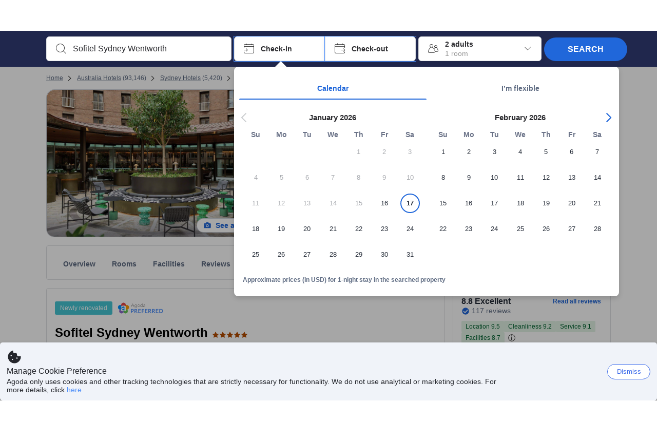

--- FILE ---
content_type: text/javascript
request_url: https://cdn6.agoda.net/cdn-accom-web/js/assets/browser-bundle/9905-b00221d83b31.js
body_size: 1052
content:
"use strict";(self.webpackChunk_mspa_accommodation_desktop_clientside=self.webpackChunk_mspa_accommodation_desktop_clientside||[]).push([["9905"],{39553:function(){},31169:function(e,s,i){var a=i(37058),d=i.n(a),t=i(69763),l=i.n(t),n=i(36081),c=i.n(n),o=i(71290),x=i.n(o),r=i(31078),m=i.n(r),h=i(62587),j=i.n(h),v=i(39553),g=i.n(v),N={};N.styleTagTransform=j(),N.setAttributes=x(),N.insert=c().bind(null,"head"),N.domAPI=l(),N.insertStyleElement=m(),d()(g(),N),g()&&g().locals&&g().locals},27896:function(e,s,i){i.r(s);var a=i(36332);i(91376),i(31169);var d=i(57585),t=i(75583),l=i(14803),n=i(54433),c=function(e,s){for(var i=[],a=0;s>a;a+=1)i.push(e);return i},o=function(){return(0,a.jsx)(d.DesignSystemContextProvider,{value:(0,t.jL)({},(0,l.Pv)()),children:(0,a.jsx)(d.Card,{borderRadius:"0",variant:"outlined",mb:"24",children:(0,a.jsxs)(d.Stack,{direction:"row",children:[(0,a.jsxs)(d.Stack,{direction:"column","data-testid":"left-property-card",width:"18%",m:"12",me:"0",gap:"24",children:[(0,a.jsx)(d.SkeletonLoaderV3,{width:"200px",height:"100px","data-testid":"property-image-loader",borderRadius:"0"}),(0,a.jsxs)(d.Stack,{direction:"column","data-testid":"property-image-info",width:"100%",gap:"12",children:[(0,a.jsx)(d.SkeletonLoaderV3,{width:"80%",height:"1em",borderRadius:"0"}),(0,a.jsx)(d.SkeletonLoaderV3,{width:"60%",height:"1em",borderRadius:"0"}),(0,a.jsx)(d.SkeletonLoaderV3,{width:"40%",height:"1em",borderRadius:"0"})]})]}),(0,a.jsxs)(d.Stack,{direction:"column","data-testid":"right-property-card",m:"12",width:"82%",children:[(0,a.jsxs)(d.Stack,{direction:"column","data-testid":"property-card-info",width:"100%",children:[(0,a.jsxs)(d.Stack,{direction:"column","data-testid":"option",width:"80%",gap:"12",m:"12",children:[(0,a.jsx)(d.SkeletonLoaderV3,{width:"80%",height:"1em",borderRadius:"0"}),(0,a.jsx)(d.SkeletonLoaderV3,{width:"60%",height:"1em",borderRadius:"0"}),(0,a.jsx)(d.SkeletonLoaderV3,{width:"40%",height:"1em",borderRadius:"0"})]}),(0,a.jsx)(d.Stack,{direction:"row","data-testid":"property-card-action",justifyContent:"flex-end",children:(0,a.jsx)(d.SkeletonLoaderV3,{width:"10em",height:"3em",borderRadius:"0",m:"12"})})]}),(0,a.jsxs)(d.Stack,{direction:"column","data-testid":"property-card-info",width:"100%",children:[(0,a.jsxs)(d.Stack,{direction:"column","data-testid":"option",width:"80%",gap:"12",m:"12",children:[(0,a.jsx)(d.SkeletonLoaderV3,{width:"60%",height:"1em",borderRadius:"0"}),(0,a.jsx)(d.SkeletonLoaderV3,{width:"70%",height:"1em",borderRadius:"0"}),(0,a.jsx)(d.SkeletonLoaderV3,{width:"80%",height:"1em",borderRadius:"0"})]}),(0,a.jsx)(d.Stack,{direction:"row","data-testid":"property-card-action",justifyContent:"flex-end",children:(0,a.jsx)(d.SkeletonLoaderV3,{width:"10em",height:"3em",borderRadius:"0",m:"12"})})]})]})]})})})},x=function(e){var s=(null==e?void 0:e.isMigrateRoomPlaceHolderToDrone)?(0,a.jsx)(o,{}):(0,a.jsxs)("div",{className:"placeholder-container background",children:[(0,a.jsxs)("div",{className:"left",children:[(0,a.jsx)("div",{className:"image loading"}),(0,a.jsx)("div",{className:"text text-80 loading"}),(0,a.jsx)("div",{className:"text text-60 loading"}),(0,a.jsx)("div",{className:"text text-40 loading"})]}),(0,a.jsxs)("div",{className:"right",children:[(0,a.jsxs)("div",{className:"option",children:[(0,a.jsxs)("div",{className:"info",children:[(0,a.jsx)("div",{className:"text text-80 loading"}),(0,a.jsx)("div",{className:"text text-60 loading"}),(0,a.jsx)("div",{className:"text text-40 loading"})]}),(0,a.jsx)("div",{className:"btn loading"})]}),(0,a.jsxs)("div",{className:"option",children:[(0,a.jsxs)("div",{className:"info",children:[(0,a.jsx)("div",{className:"text text-60 loading"}),(0,a.jsx)("div",{className:"text text-70 loading"}),(0,a.jsx)("div",{className:"text text-80 loading"})]}),(0,a.jsx)("div",{className:"btn loading"})]})]})]}),i=e.isFixHotelBodyPlaceholder?n.c:void 0;return(0,a.jsxs)("div",{className:"hotel-body-placeholder",id:i,children:[(0,a.jsxs)("div",{id:"room-placeholder",children:[s,s]}),(0,a.jsxs)("div",{id:"facilities-placeholder",className:"placeholder-container",children:[(0,a.jsxs)("div",{className:"left option padded",children:[(0,a.jsx)("div",{className:"text text-100 loading"}),(0,a.jsx)("div",{className:"text text-80 loading"}),(0,a.jsx)("div",{className:"btn loading"})]}),(0,a.jsxs)("div",{className:"right",children:[(0,a.jsx)("div",{className:"image hotel-image loading"}),(0,a.jsx)("div",{className:"text text-90 loading"})]}),c((0,a.jsxs)("div",{children:[(0,a.jsxs)("div",{className:"right option flex section",children:[(0,a.jsx)("div",{className:"icon loading margin"}),(0,a.jsxs)("div",{className:"right bordered",children:[(0,a.jsx)("div",{className:"text text-20 loading section"}),(0,a.jsxs)("div",{className:"flex section",children:[(0,a.jsx)("div",{className:"text text-20 loading"}),(0,a.jsx)("div",{className:"text text-20 loading"})]})]})]}),(0,a.jsxs)("div",{className:"right option flex section",children:[(0,a.jsx)("div",{className:"icon loading margin"}),(0,a.jsxs)("div",{className:"right bordered",children:[(0,a.jsx)("div",{className:"text text-20 loading section"}),(0,a.jsxs)("div",{className:"flex section",children:[(0,a.jsx)("div",{className:"text text-20 loading"}),(0,a.jsx)("div",{className:"text text-20 loading"}),(0,a.jsx)("div",{className:"text text-20 loading"})]})]})]}),(0,a.jsx)("hr",{})]}),4),(0,a.jsx)("div",{id:"policies-placeholder",className:"option padded",children:(0,a.jsxs)("div",{className:"right",children:[c((0,a.jsx)("div",{className:"text text-80 loading"}),2),(0,a.jsx)("div",{className:"text text-90 loading"}),(0,a.jsx)("div",{className:"text text-60 loading"}),(0,a.jsx)("div",{className:"text text-40 loading"}),(0,a.jsx)("div",{className:"flex",children:c((0,a.jsxs)("div",{className:"info flex",children:[(0,a.jsx)("div",{className:"icon loading"}),(0,a.jsx)("div",{className:"text text-60 loading"})]}),2)}),(0,a.jsx)("div",{className:"flex",children:c((0,a.jsxs)("div",{className:"info flex",children:[(0,a.jsx)("div",{className:"icon loading"}),(0,a.jsx)("div",{className:"text text-60 loading"})]}),2)})]})})]}),(0,a.jsxs)("div",{id:"review-placeholder",className:"placeholder-container",children:[(0,a.jsxs)("div",{className:"option padded",children:[(0,a.jsxs)("div",{className:"left option padded",children:[(0,a.jsx)("div",{className:"image loading"}),(0,a.jsx)("div",{className:"text text-80 loading"})]}),(0,a.jsxs)("div",{className:"right option padded",children:[(0,a.jsx)("div",{className:"flex",children:c((0,a.jsx)("div",{className:"info flex",children:(0,a.jsx)("div",{className:"text text-90 loading"})}),2)}),(0,a.jsx)("div",{className:"flex",children:c((0,a.jsx)("div",{className:"info flex",children:(0,a.jsx)("div",{className:"text text-90 loading"})}),2)}),(0,a.jsx)("div",{className:"flex",children:c((0,a.jsx)("div",{className:"info flex",children:(0,a.jsx)("div",{className:"text text-90 loading"})}),2)})]})]}),(0,a.jsx)("hr",{}),(0,a.jsxs)("div",{className:"option padded",children:[(0,a.jsx)("div",{className:"flex",children:c((0,a.jsx)("div",{className:"info flex background margin",children:(0,a.jsx)("div",{className:"text text-80 loading dark-background"})}),4)}),(0,a.jsxs)("div",{className:"flex option",children:[(0,a.jsx)("div",{className:"left",children:(0,a.jsx)("div",{className:"text text-40 loading dark-background"})}),(0,a.jsx)("div",{className:"right",children:(0,a.jsx)("div",{className:"text text-20 loading dark-background right"})})]})]}),(0,a.jsx)("hr",{}),(0,a.jsxs)("div",{className:"placeholder-container background margin",children:[(0,a.jsxs)("div",{className:"left",children:[(0,a.jsx)("div",{className:"text text-60 loading"}),(0,a.jsx)("div",{className:"text text-80 loading"}),(0,a.jsx)("div",{className:"text text-80 loading"})]}),(0,a.jsxs)("div",{className:"right option",children:[(0,a.jsx)("div",{className:"text text-40 loading"}),(0,a.jsx)("div",{className:"text text-60 loading"}),(0,a.jsx)("div",{className:"text text-80 loading"})]})]})]})]})};x.displayName="HotelBodyPlaceHolder",s.default=x}}]);
//# sourceMappingURL=9905-b00221d83b31.js.map

--- FILE ---
content_type: text/javascript
request_url: https://cdn6.agoda.net/cdn-accom-web/js/assets/browser-bundle/3767-2d1162188358.js
body_size: 6933
content:
"use strict";(self.webpackChunk_mspa_accommodation_desktop_clientside=self.webpackChunk_mspa_accommodation_desktop_clientside||[]).push([["3767"],{43818:function(e,t,n){var r=n(91376),i="function"==typeof Object.is?Object.is:function(e,t){return e===t&&(0!==e||1/e==1/t)||e!=e&&t!=t},o=r.useState,a=r.useEffect,u=r.useLayoutEffect,s=r.useDebugValue;function c(e){var t=e.getSnapshot;e=e.value;try{var n=t();return!i(e,n)}catch(e){return!0}}var l="undefined"==typeof window||void 0===window.document||void 0===window.document.createElement?function(e,t){return t()}:function(e,t){var n=t(),r=o({inst:{value:n,getSnapshot:t}}),i=r[0].inst,l=r[1];return u(function(){i.value=n,i.getSnapshot=t,c(i)&&l({inst:i})},[e,n,t]),a(function(){return c(i)&&l({inst:i}),e(function(){c(i)&&l({inst:i})})},[e]),s(n),n};t.useSyncExternalStore=void 0!==r.useSyncExternalStore?r.useSyncExternalStore:l},41061:function(e,t,n){var r=n(91376),i=n(18299),o="function"==typeof Object.is?Object.is:function(e,t){return e===t&&(0!==e||1/e==1/t)||e!=e&&t!=t},a=i.useSyncExternalStore,u=r.useRef,s=r.useEffect,c=r.useMemo,l=r.useDebugValue;t.useSyncExternalStoreWithSelector=function(e,t,n,r,i){var d=u(null);if(null===d.current){var f={hasValue:!1,value:null};d.current=f}else f=d.current;var p=a(e,(d=c(function(){function e(e){if(!s){if(s=!0,a=e,e=r(e),void 0!==i&&f.hasValue){var t=f.value;if(i(t,e))return u=t}return u=e}if(t=u,o(a,e))return t;var n=r(e);return void 0!==i&&i(t,n)?t:(a=e,u=n)}var a,u,s=!1,c=void 0===n?null:n;return[function(){return e(t())},null===c?void 0:function(){return e(c())}]},[t,n,r,i]))[0],d[1]);return s(function(){f.hasValue=!0,f.value=p},[p]),l(p),p}},18299:function(e,t,n){e.exports=n(43818)},2785:function(e,t,n){e.exports=n(41061)},67949:function(e,t,n){n.d(t,{S:function(){return s}});var r=n(94553),i=n(57556),o=n(78071),a=n(11816),u=n(28993),s=new r.ClientSideBehavior("ActivitiesCrossSellBehavior",i.whiteLabelFeature.contains(a.Eh).and.whiteLabelId.equal(u.Ht.Agoda).build(),o.FallbackStrategy.Disable)},84234:function(e,t,n){n.r(t),n.d(t,{default:function(){return ee},CartInterstitialSidebarComponent:function(){return X}});var r,i,o,a,u,s,c,l,d=n(8555),f=n(87822),p=n(36332),h=n(57585),C=n(91376),v=n(24959),S=n(22392),m=n(42386),g=n(15631),b=n(2047),y=n(75583),w=n(14803),P=(0,b.withExperiments)(function(e){var t=e.children,n=e.experiments,r=(0,m._)(e,["children","experiments"]);return(null==n?void 0:n.cssArchitecture)?(0,p.jsx)(g.Sheet,(0,f._)((0,d._)({},r),{placeholder:null,children:(0,p.jsx)(h.DesignSystemContextProvider,{value:(0,y.jL)(n,(0,w.Pv)()),children:t})})):(0,p.jsx)(g.Sheet,(0,f._)((0,d._)({},r),{placeholder:null,children:t}))});P.displayName="Sheet";var T=n(55160),E=n(23197),I=n(18283),A=n(14469),B=n(55214),R=n.n(B),_=n(457),x=n(94553),D=n(57556),k=n(78071),F=n(34975),N=n(11816),O=new x.ClientSideBehavior("FlightsCrossSellBehavior",D.whiteLabelFeature.contains(N.Gq).build(),k.FallbackStrategy.Disable,F.AgodaToggle.Enabled,F.B2BDefaultToggle.Disabled),M=n(67949),j=function(e){var t=e.startDate,n=e.destination,r=e.occupancy;return new I.CrossSellCriteriaBuilder().withId(I.CrossSellStaticProductCriteriaIds.FlightId).withProductType(I.CrossSellProductType.Flight).withStartDate(t).withCityId(n.cityId).withCityName(n.cityName).withAdults(r.adults).withChildren(r.children).withFlightCabinType(I.FlightCabinClassValue.Economy).withRecommendationReason(I.CrossSellRecommendationReason.UpComingBooking).build()},L=function(e){var t=e.dateInterval,n=e.destination,r=e.occupancy;return new I.CrossSellCriteriaBuilder().withId(I.CrossSellStaticProductCriteriaIds.PropertyId).withProductType(I.CrossSellProductType.Property).withStartDate(t.endDate).withEndDate(R()(t.endDate,1)).withAdults(r.adults).withChildren(r.children).withCityName(n.cityName).withCityId(n.cityId).withNumberOfRooms(1).withRecommendationReason(I.CrossSellRecommendationReason.UpComingBooking).build()},U=function(e){var t=e.destination,n=e.occupancy,r=e.dateInterval,i=r.startDate;return[j({startDate:i,destination:t,occupancy:n}),new I.CrossSellCriteriaBuilder().withId(I.CrossSellStaticProductCriteriaIds.ActivityId).withProductType(I.CrossSellProductType.Activity).withCityId(t.cityId).withCityName(t.cityName).withRecommendationReason(I.CrossSellRecommendationReason.UpComingBooking).build(),L({dateInterval:r,destination:t,occupancy:n}),new I.CrossSellCriteriaBuilder().withId(I.CrossSellStaticProductCriteriaIds.AirportTransferId).withProductType(I.CrossSellProductType.AirportTransfer).withStartDate(i).withAdults(n.adults).withChildren(n.children).withNumberOfPassengers(n.adults+n.children).withRecommendationReason(I.CrossSellRecommendationReason.UpComingBooking).build(),new I.CrossSellCriteriaBuilder().withId(I.CrossSellStaticProductCriteriaIds.CarRentalId).withProductType(I.CrossSellProductType.CarRental).withStartDate(r.startDate).withEndDate(r.endDate).withRecommendationReason(I.CrossSellRecommendationReason.UpComingBooking).build()]},W=n(70333),q=n(74085),V=(0,W.createSelector)(function(e){return e.user.searchCriteria.checkIn},function(e){return q.E.parseDate(e)}),G=(0,W.createSelector)(function(e){return e.user.searchCriteria.checkOut},function(e){return q.E.parseDate(e)}),H=(0,W.createSelector)(V,G,function(e,t){return{startDate:e,endDate:t}}),K=(0,W.createSelector)(function(e){return e.user.searchCriteria},function(e){return{adults:e.adults,children:e.children}}),Y=(0,W.createSelector)(function(e){return e.property.address},function(e){return{cityId:e.cityId,cityName:e.city}}),z={Section:I.CrossSellSection,Banner:I.CrossSellProductCard,Card:I.CrossSellMainTransport,Carousel:function(e){return(0,p.jsx)(I.CrossSellActivityCarousel,(0,f._)((0,d._)({},e),{component:I.CrossSellComponentType.Carousel}))}},Z=(i=(r=(0,_.Y)()).isEnabled(M.S),o=r.isEnabled(O),a=new I.CardBuilder,u=new I.BannerBuilder,s=new I.SectionBuilder,c=new I.CarouselBuilder,l=I.CrossSellVariant.Compact,[c.withId(I.CrossSellStaticProductCriteriaIds.ActivityId).withProductType(I.CrossSellProductType.Activity).withHidden(!i).build(),s.withVariant(l).withChildren([a.withId(I.CrossSellStaticProductCriteriaIds.AirportTransferId).withVariant(l).withProductType(I.CrossSellProductType.AirportTransfer).build(),a.withId(I.CrossSellStaticProductCriteriaIds.CarRentalId).withVariant(l).withProductType(I.CrossSellProductType.CarRental).build()]).build(),s.withVariant(l).withChildren([u.withId(I.CrossSellStaticProductCriteriaIds.FlightId).withVariant(l).withProductType(I.CrossSellProductType.Flight).withHidden(!o).build()]).build(),s.withVariant(l).withChildren([u.withId(I.CrossSellStaticProductCriteriaIds.PropertyId).withVariant(l).withProductType(I.CrossSellProductType.Property).build()]).build()]),J=C.memo(function(e){var t=e.setCriteria,n=e.crossSellCriteria;return C.useEffect(function(){t({data:n,tripRecommendationUIState:Z,cid:I.cids.propertyInterstitial,utmCampaigns:I.utmCampaigns.propertyInterstitialWidget})},[t,n]),(0,I.crossSellResolver)(Z,z)}),Q=(0,v.Zz)((0,S.Ng)(function(e){return{crossSellCriteria:U({dateInterval:H(e),occupancy:K(e),destination:Y(e)})}}),(0,I.connectFromCrossSellWidget)(null,function(e){return{setCriteria:function(t){return e(I.unifiedCrossSellActionCreators.set(t))}}}))(J),$=C.memo(function(){return(0,p.jsxs)(I.CrossSellWidgetProvider,{children:[(0,p.jsx)(A.w,{}),(0,p.jsx)(Q,{})]})}),X=C.memo(function(e){var t=e.isOpen,n=void 0!==t&&t,r=e.bookingUrl,i=e.summaryBannerProps,o=i.propertyName,a=i.price,u=i.imgSrc,s=i.roomName,c=i.los,l=e.locale,v=e.translate,S=e.onClose;C.useEffect(function(){n&&(0,w.mm)()},[n]);var m=C.useCallback(function(){(0,w.oo)(r)},[r]),g=C.useMemo(function(){return(0,p.jsx)(T.CartInterstitialButton,{onClick:m,hierarchy:"secondary","data-component":"book-this-room",analyticElementName:T.elementNames.cartSlider.bookRoomOnly,cms:T.cms.slider.propertyInterstitial.proceedToBook})},[m]);return(0,p.jsx)(P,(0,f._)((0,d._)({isLockFocus:!0,autoFocus:!0,open:n,onClose:S,header:{title:(0,p.jsx)("span",{}),align:"left",isHidden:!0},closeButton:{visible:"never",position:"inside"},showBackdrop:!0,fill:"content",dock:"right",gutter:{open:null,close:null},onClick:void 0,onMouseEnter:void 0,onMouseLeave:void 0},{overflow:"scroll"}),{children:(0,p.jsx)(h.Box,{width:"375px",children:(0,p.jsx)(T.CartInterstitialDesktopLayout,{onClose:S,isOpen:n,AddToCartSummaryBannerComponent:(0,p.jsx)(T.AddToCartSummaryBanner,{imgMode:T.ImageMode.Thumbnail,itemName:b.StringFormatter.format(v(T.cms.slider.commonInterstitial.itemForNights),s,c),imgAlt:o,imgSrc:u,price:(0,T.formatPrice)(a,l,{decimalPlaces:0})}),BookThisItemOnlyComponent:g,CrossSellPanel:(0,p.jsx)($,{})})})}))});X.displayName="CartInterstitialSidebar";var ee=(0,v.Zz)((0,S.Ng)(function(e){return{summaryBannerProps:(0,E.f)(e)}}),(0,T.connectFromCart)(function(e){var t;return{locale:null!=(t=e.apiSettings.userSettings.language)?t:""}}),T.injectTranslation)(X)},843:function(e,t,n){n.d(t,{PE:function(){return d},Pd:function(){return p},WG:function(){return l},b$:function(){return c},fT:function(){return h},no:function(){return C},yC:function(){return f}});var r=n(94553),i=n(57556),o=n(78071),a=n(11816),u=n(34975),s=n(722),c=new r.ClientSideBehavior("CrossSellPanelBehavior",i.noCondition,o.FallbackStrategy.Disable,u.AgodaToggle.Enabled,u.B2BDefaultToggle.Disabled),l=new r.ClientSideBehavior("NewClickOutsRedirectLinkBehavior",(0,i.With)(i.experiment.contains(s.i.ENABLE_NEW_CLICKOUTS_RD_LINK)).build(),o.FallbackStrategy.Disable,u.AgodaToggle.Enabled,u.B2BDefaultToggle.Disabled),d=new r.ClientSideBehavior("ActivitiesCarouselFreshnessBehavior",i.whiteLabelFeature.contains(a.Eh).and.experiment.contains(s.i.ENABLE_UCS_ACT_FRESHNESS).build(),o.FallbackStrategy.Disable,u.AgodaToggle.Enabled,u.B2BDefaultToggle.Disabled),f=new r.ClientSideBehavior("MigrateAnalyticsBehavior",i.experiment.contains(s.i.ENABLE_MIGRATE_ANALYTICS).build(),o.FallbackStrategy.Disable,u.AgodaToggle.Enabled,u.B2BDefaultToggle.Disabled),p=new r.ClientSideBehavior("AppendTravelDateActivityURL",i.whiteLabelFeature.contains(a.Eh).build(),o.FallbackStrategy.Disable,u.AgodaToggle.Enabled,u.B2BDefaultToggle.Disabled),h=new r.ClientSideBehavior("IsAirportTransferToActivitiesSSR",i.whiteLabelFeature.contains(a.Eh).and.experiment.contains(s.i.AIRPORT_TRANSFER_TO_ACTIVITIES_SSR).build(),o.FallbackStrategy.Disable,u.AgodaToggle.Enabled,u.B2BDefaultToggle.Disabled),C=new r.ClientSideBehavior("MigrateCmsLookupBehavior",i.experiment.contains(s.i.ENABLE_MIGRATE_CMS_LOOKUP).build(),o.FallbackStrategy.Disable,u.AgodaToggle.Enabled,u.B2BDefaultToggle.Disabled)},14469:function(e,t,n){n.d(t,{w:function(){return b}});var r=n(94781),i=n(8555),o=n(25468),a=n(91376),u=n(55160),s=n(18283),c=n(24959),l=n(24560),d=n(3083),f=n(17453),p=n(40408),h=n(81379),C=n(55224),v=n(843),S=n(79256),m=n(83530),g=function(e){var t=(0,o._)((0,C.useBehavior)(v.WG),1)[0],n=(0,o._)((0,C.useBehavior)(v.PE),1)[0],c=(0,o._)((0,C.useBehavior)(v.Pd),1)[0],S=(0,o._)((0,C.useBehavior)(v.fT),1)[0],g=(0,o._)((0,C.useBehavior)(v.yC),1)[0],b=(0,o._)((0,C.useBehavior)(v.no),1)[0],y=e.setClientInfo,w=e.setUserSettings,P=e.setServices,T=e.setWhiteLabelConfig,E=e.setSessionInfo,I=e.setDebugInfo,A=e.fetchCms,B=e.fetchCMSFromMPRApi,R=e.setTripFeature,_=e.isNonUiAccessibilityFixEnabled,x=e.isNonUIAccessibilityFixA11YBookingFormEnabled;return(0,f.o)({setClientInfo:y,setUserSettings:w,setServices:P,setWhiteLabelConfig:T,setSessionInfo:E,setDebugInfo:I}),a.useEffect(function(){(0,p.WQ)(h.s.ON_CURRENCY_CHANGED,function(){var e=(0,m.ZJ)();w({currencyCode:e.pageConfig.currencyCode,language:e.pageConfig.cultureInfoName,languageId:e.pageConfig.languageId})})},[w]),a.useEffect(function(){if(b){var e=new AbortController;return B(e.signal),function(){return e.abort()}}A()},[A,B,b]),(0,u.useCartAnalyticsConfig)({visit:l.YR,leave:l.qG,click:l.jM,seen:function(e,t){return(0,l.Ie)(d.AnalyticsActions.Seen,(0,i._)({action_element_name:e},t))}}),a.useEffect(function(){var e;R((e={},(0,r._)(e,s.Feature.EnableNewClickOutsRedirectLink,t),(0,r._)(e,s.Feature.EnableActivitiesCarouselFreshness,n),(0,r._)(e,s.Feature.AppendTravelDateActivityURL,c),(0,r._)(e,s.Feature.AirportTransferToActivitiesSSR,S),(0,r._)(e,s.Feature.AccessibleCartPage,_),(0,r._)(e,s.Feature.EnableLegacyAnalyticsFramework,!g),(0,r._)(e,s.Feature.AccessibleCartPageByBF,x),e))},[R,t,n,c,S,_,g,x]),null};g.displayName="WrappedCartConfigComponent";var b=(0,c.Zz)((0,s.connectFromCrossSellWidget)(function(){return{}},function(e){return{setClientInfo:function(t){return e(u.apiSettingsActionCreators.setClientInfo(t))},setUserSettings:function(t){return e(u.apiSettingsActionCreators.setUserSettings(t))},setServices:function(t){return e(u.apiSettingsActionCreators.addService(t))},setWhiteLabelConfig:function(t){return e(u.apiSettingsActionCreators.setWhiteLabelConfig(t))},setSessionInfo:function(t){return e(u.apiSettingsActionCreators.setSessionInfo(t))},setDebugInfo:function(t){return e(u.apiSettingsActionCreators.setDebugInfo(t))},fetchCms:function(){return e(s.translationActionCreators.fetchCms())},fetchCMSFromMPRApi:function(t){return e(s.translationActionCreators.fetchCMSFromMPRApi(t))},setTripFeature:function(t){e(s.featuresActionCreators.updateFeatures(t))}}}))((0,S.o)(g))},22392:function(e,t,n){n.d(t,{Ng:function(){return W},d4:function(){return S},wA:function(){return H},Kq:function(){return q}});var r=n(18299),i=n(2785),o=n(59621),a=n(84885);if(8817==n.j)var u=n(94781);var s=n(91376),c=Symbol.for("react-redux-context"),l="undefined"!=typeof globalThis?globalThis:{},d=function(){if(!s.createContext)return{};var e,t=null!=(e=l[c])?e:l[c]=new Map,n=t.get(s.createContext);return n||(n=s.createContext(null),t.set(s.createContext,n)),n}();function f(){var e=arguments.length>0&&void 0!==arguments[0]?arguments[0]:d;return function(){return(0,s.useContext)(e)}}var p=8817==n.j?f():null;if(8817==n.j)var h=n(79833);var C=8817==n.j?h.w:null,v=function(e,t){return e===t},S=8817==n.j?function(){var e=arguments.length>0&&void 0!==arguments[0]?arguments[0]:d,t=e===d?p:f(e);return function(e){var n=arguments.length>1&&void 0!==arguments[1]?arguments[1]:{},r="function"==typeof n?{equalityFn:n}:n,i=r.equalityFn,o=r.stabilityCheck,a=(r.noopCheck,t()),c=a.store,l=a.subscription,d=a.getServerState,f=a.stabilityCheck;a.noopCheck,(0,s.useRef)(!0);var p=(0,s.useCallback)((0,u._)({},e.name,function(t){return e(t)})[e.name],[e,f,void 0===o?void 0:o]),h=C(l.addNestedSub,c.getState,d||c.getState,p,void 0===i?v:i);return(0,s.useDebugValue)(h),h}}():null,m=n(25468),g=n(8436),b=n(3070),y=n(69809),w=n(9513),P=n.n(w),T=n(89806),E=["initMapStateToProps","initMapDispatchToProps","initMergeProps"],I=n(22128);function A(e){return function(t){var n=e(t);function r(){return n}return r.dependsOnOwnProps=!1,r}}function B(e){return e.dependsOnOwnProps?!!e.dependsOnOwnProps:1!==e.length}function R(e,t){return function(t,n){n.displayName;var r=function(e,t){return r.dependsOnOwnProps?r.mapToProps(e,t):r.mapToProps(e,void 0)};return r.dependsOnOwnProps=!0,r.mapToProps=function(t,n){r.mapToProps=e,r.dependsOnOwnProps=B(e);var i=r(t,n);return"function"==typeof i&&(r.mapToProps=i,r.dependsOnOwnProps=B(i),i=r(t,n)),i},r}}function _(e,t){return function(n,r){throw Error("Invalid value of type ".concat(void 0===e?"undefined":(0,I._)(e)," for ").concat(t," argument when connecting component ").concat(r.wrappedComponentName,"."))}}function x(e,t,n){return(0,b.A)({},n,e,t)}var D=n(5968),k="undefined"!=typeof window&&void 0!==window.document&&void 0!==window.document.createElement?s.useLayoutEffect:s.useEffect;function F(e,t){return e===t?0!==e||0!==t||1/e==1/t:e!=e&&t!=t}function N(e,t){if(F(e,t))return!0;if((void 0===e?"undefined":(0,I._)(e))!=="object"||null===e||(void 0===t?"undefined":(0,I._)(t))!=="object"||null===t)return!1;var n=Object.keys(e),r=Object.keys(t);if(n.length!==r.length)return!1;for(var i=0;i<n.length;i++)if(!Object.prototype.hasOwnProperty.call(t,n[i])||!F(e[n[i]],t[n[i]]))return!1;return!0}if(8817!=n.j)var h=n(79833);var O=["reactReduxForwardedRef"],M=h.w,j=[null,null];function L(e,t,n,r,i,o){e.current=r,n.current=!1,i.current&&(i.current=null,o())}function U(e,t){return e===t}var W=function(e,t,n){var r=arguments.length>3&&void 0!==arguments[3]?arguments[3]:{},i=(r.pure,r.areStatesEqual),o=void 0===i?U:i,a=r.areOwnPropsEqual,u=void 0===a?N:a,c=r.areStatePropsEqual,l=void 0===c?N:c,f=r.areMergedPropsEqual,p=void 0===f?N:f,h=r.forwardRef,C=void 0!==h&&h,v=r.context,S=void 0===v?d:v,w=e?"function"==typeof e?R(e,"mapStateToProps"):_(e,"mapStateToProps"):A(function(){return{}}),B=t&&(void 0===t?"undefined":(0,I._)(t))==="object"?A(function(e){var n={};for(var r in t)!function(r){var i=t[r];"function"==typeof i&&(n[r]=function(){for(var t=arguments.length,n=Array(t),r=0;r<t;r++)n[r]=arguments[r];return e(i.apply(void 0,(0,g._)(n)))})}(r);return n}):t?"function"==typeof t?R(t,"mapDispatchToProps"):_(t,"mapDispatchToProps"):A(function(e){return{dispatch:e}}),F=n?"function"==typeof n?function(e,t){t.displayName;var r,i=t.areMergedPropsEqual,o=!1;return function(e,t,a){var u=n(e,t,a);return o?i(u,r)||(r=u):(o=!0,r=u),r}}:_(n,"mergeProps"):function(){return x},W=!!e;return function(e){var t=function(t){var n,r,o=(0,m._)(s.useMemo(function(){var e=t.reactReduxForwardedRef,n=(0,y.A)(t,O);return[t.context,e,n]},[t]),3),a=o[0],u=o[1],c=o[2],l=s.useMemo(function(){return a&&a.Consumer&&(0,T.isContextConsumer)(s.createElement(a.Consumer,null))?a:S},[a,S]),d=s.useContext(l),f=!!t.store&&!!t.store.getState&&!!t.store.dispatch,p=!!d&&!!d.store,h=f?t.store:d.store,C=p?d.getServerState:h.getState,v=s.useMemo(function(){var e,t,n,r,o,a,u,s,c,l,d,f,p,C,v,S,m;return e=h.dispatch,t=i.initMapStateToProps,n=i.initMapDispatchToProps,r=i.initMergeProps,a=t(e,o=(0,y.A)(i,E)),u=n(e,o),s=r(e,o),C=o.areStatesEqual,v=o.areOwnPropsEqual,S=o.areStatePropsEqual,m=!1,function(t,n){var r,i,o,h,g,b;return m?(r=t,g=!v(i=n,l),b=!C(r,c,i,l),(c=r,l=i,g&&b)?(d=a(c,l),u.dependsOnOwnProps&&(f=u(e,l)),p=s(d,f,l)):g?(a.dependsOnOwnProps&&(d=a(c,l)),u.dependsOnOwnProps&&(f=u(e,l)),p=s(d,f,l)):b?(h=!S(o=a(c,l),d),d=o,h&&(p=s(d,f,l)),p):p):(d=a(c=t,l=n),f=u(e,l),p=s(d,f,l),m=!0,p)}},[h]),w=(0,m._)(s.useMemo(function(){if(!W)return j;var e=(0,D.K)(h,f?void 0:d.subscription),t=e.notifyNestedSubs.bind(e);return[e,t]},[h,f,d]),2),P=w[0],I=w[1],A=s.useMemo(function(){return f?d:(0,b.A)({},d,{subscription:P})},[f,d,P]),B=s.useRef(),R=s.useRef(c),_=s.useRef(),x=s.useRef(!1);s.useRef(!1);var F=s.useRef(!1),N=s.useRef();k(function(){return F.current=!0,function(){F.current=!1}},[]);var U=s.useMemo(function(){return function(){return _.current&&c===R.current?_.current:v(h.getState(),c)}},[h,c]),q=s.useMemo(function(){return function(e){if(!P)return function(){};if(!W)return function(){};var t=!1,n=null,r=function(){if(!t&&F.current){var r,i,o=h.getState();try{r=v(o,R.current)}catch(e){i=e,n=e}i||(n=null),r===B.current?x.current||I():(B.current=r,_.current=r,x.current=!0,e())}};return P.onStateChange=r,P.trySubscribe(),r(),function(){if(t=!0,P.tryUnsubscribe(),P.onStateChange=null,n)throw n}}},[P]);n=[R,B,x,c,_,I],k(function(){return L.apply(void 0,(0,g._)(n))},void 0);try{r=M(q,U,C?function(){return v(C(),c)}:U)}catch(e){throw N.current&&(e.message+="\nThe error may be correlated with this previous error:\n".concat(N.current.stack,"\n\n")),e}k(function(){N.current=void 0,_.current=void 0,B.current=r});var V=s.useMemo(function(){return s.createElement(e,(0,b.A)({},r,{ref:u}))},[u,e,r]);return s.useMemo(function(){return W?s.createElement(l.Provider,{value:A},V):V},[l,V,A])},n=e.displayName||e.name||"Component",r="Connect(".concat(n,")"),i={shouldHandleStateChanges:W,displayName:r,wrappedComponentName:n,WrappedComponent:e,initMapStateToProps:w,initMapDispatchToProps:B,initMergeProps:F,areStatesEqual:o,areStatePropsEqual:l,areOwnPropsEqual:u,areMergedPropsEqual:p},a=s.memo(t);if(a.WrappedComponent=e,a.displayName=t.displayName=r,C){var c=s.forwardRef(function(e,t){return s.createElement(a,(0,b.A)({},e,{reactReduxForwardedRef:t}))});return c.displayName=r,c.WrappedComponent=e,P()(c,e)}return P()(a,e)}},q=8615!=n.j?function(e){var t=e.store,n=e.context,r=e.children,i=e.serverState,o=e.stabilityCheck,a=void 0===o?"once":o,u=e.noopCheck,c=void 0===u?"once":u,l=s.useMemo(function(){var e=(0,D.K)(t);return{store:t,subscription:e,getServerState:i?function(){return i}:void 0,stabilityCheck:a,noopCheck:c}},[t,i,a,c]),f=s.useMemo(function(){return t.getState()},[t]);return k(function(){var e=l.subscription;return e.onStateChange=e.notifyNestedSubs,e.trySubscribe(),f!==t.getState()&&e.notifyNestedSubs(),function(){e.tryUnsubscribe(),e.onStateChange=void 0}},[l,f]),s.createElement((n||d).Provider,{value:l},r)}:null;function V(){var e=arguments.length>0&&void 0!==arguments[0]?arguments[0]:d,t=e===d?p:f(e);return function(){return t().store}}var G=8817==n.j?V():null,H=8817==n.j?function(){var e=arguments.length>0&&void 0!==arguments[0]?arguments[0]:d,t=e===d?G:V(e);return function(){return t().dispatch}}():null;C=i.useSyncExternalStoreWithSelector,M=r.useSyncExternalStore,(0,a.d)(o.unstable_batchedUpdates)},5968:function(e,t,n){n.d(t,{K:function(){return o}});var r=n(84885),i={notify:function(){},get:function(){return[]}};function o(e,t){var n,o=i,a=0,u=!1;function s(){d.onStateChange&&d.onStateChange()}function c(){if(a++,!n){var i,u,c;n=t?t.addNestedSub(s):e.subscribe(s),i=(0,r.f)(),u=null,c=null,o={clear:function(){u=null,c=null},notify:function(){i(function(){for(var e=u;e;)e.callback(),e=e.next})},get:function(){for(var e=[],t=u;t;)e.push(t),t=t.next;return e},subscribe:function(e){var t=!0,n=c={callback:e,next:null,prev:c};return n.prev?n.prev.next=n:u=n,function(){t&&null!==u&&(t=!1,n.next?n.next.prev=n.prev:c=n.prev,n.prev?n.prev.next=n.next:u=n.next)}}}}}function l(){a--,n&&0===a&&(n(),n=void 0,o.clear(),o=i)}var d={addNestedSub:function(e){c();var t=o.subscribe(e),n=!1;return function(){n||(n=!0,t(),l())}},notifyNestedSubs:function(){o.notify()},handleChangeWrapper:s,isSubscribed:function(){return u},trySubscribe:function(){u||(u=!0,c())},tryUnsubscribe:function(){u&&(u=!1,l())},getListeners:function(){return o}};return d}},84885:function(e,t,n){n.d(t,{d:function(){return i},f:function(){return o}});var r=function(e){e()},i=function(e){return r=e},o=function(){return r}},79833:function(e,t,n){n.d(t,{w:function(){return r}});var r=function(){throw Error("uSES not initialized!")}}}]);
//# sourceMappingURL=3767-2d1162188358.js.map